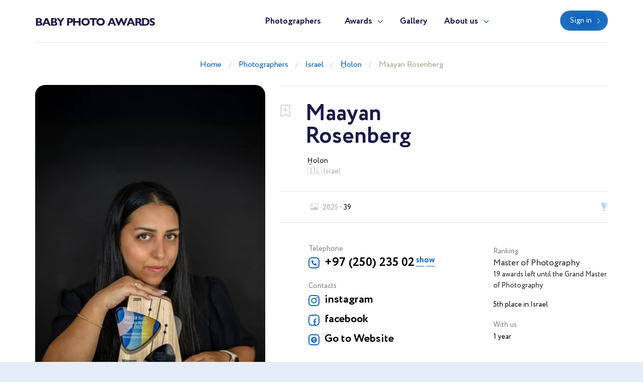

--- FILE ---
content_type: text/html; charset=UTF-8
request_url: https://babyphotoawards.com/en/photographer/maayanrosen.photo
body_size: 6580
content:
<!doctype html>
<html lang="en" class="theme-babyphotoawards">
<head>
    <title>Newborn, maternity and baby Photographer Maayan Rosenberg (maayanrosen.photo). H̱olon (Israel)</title>
    <meta charset="utf-8">
    <meta name="format-detection" content="telephone=no">
    <meta name="viewport" content="width=device-width, initial-scale=1, ,maximum-scale=1 shrink-to-fit=no">
    <meta name="description" content="">
    <meta name="keywords" content="">
    <link rel="shortcut icon" href="/brand/meta/babyphotoawards/favicon.ico">
    <meta property="og:title" content="Newborn, maternity and baby Photographer Maayan Rosenberg (maayanrosen.photo). H̱olon (Israel)"/>
    <meta property="og:description" content=""/>
    <meta property="og:keywords" content=""/>
    <meta property="og:type" content="website"/>
    <meta property="og:locale" content="en"/>
    <meta property="og:site_name" content="Baby Photo Awards"/>
        <meta name="csrf-token" content="GXwIrUt12KkrFS93gmfMdVmJfXkXeSQGcosHng2L"/>
            
    <link rel="stylesheet" href="/assets/css/style.css?id=a338ba1b5c851d3b9b6a6d00d4080418">
</head>
<body class="">
<header>
    <div class="container">
        <div class="row">
            <div class="col-12">
                <nav class="navbar navbar-expand-md main-menu align-items-start">
                    <a class="navbar-brand" href="https://babyphotoawards.com/en">Baby Photo Awards</a>
                    <div class="collapse navbar-collapse justify-content-center drop-menu-prof" id="navbarLog">
                        <div class="wrap">
                            <div>
                                <a class="dropdown-item" href="https://babyphotoawards.com/en/profile">My profile</a>
                            </div>
                            <div>
                                <a class="dropdown-item" href="https://babyphotoawards.com/en/profile/edit">Edit info</a>
                            </div>
                            <div>
                                <a class="dropdown-item" href="https://babyphotoawards.com/en/profile/membership">Membership</a>
                            </div>
                            <div>
                                <a class="dropdown-item" href="https://babyphotoawards.com/en/profile/contest">Participate</a>
                            </div>
                            
                            <div>
                                <a class="dropdown-item btn" href="https://babyphotoawards.com/en/profile/contest">Contest</a>
                            </div>
                            <div class="logout">
                                <a href="https://babyphotoawards.com/en/logout">Logout</a>
                            </div>
                        </div>
                    </div>
                    <div class="collapse navbar-collapse justify-content-center" id="navbarNav">
                        <ul class="navbar-nav">
                            <li class="nav-item active">
                                <a class="nav-link" href="https://babyphotoawards.com/en/photographers">Photographers</a>
                            </li>
                            <li class="nav-item dropdown">
                                <a class="nav-link dropdown-toggle" href="#" id="navbarDropdownAwards" data-toggle="dropdown" aria-haspopup="true" aria-expanded="false">Awards</a>
                                <div class="dropdown-menu" aria-labelledby="navbarDropdownAwards">
                                    <div class="wrap">
                                        <div>
                                            <a class="dropdown-item" href="https://babyphotoawards.com/en/awards">About Awards</a>
                                        </div>
                                                                                    <div>
                                                <a class="dropdown-item" href="https://babyphotoawards.com/en/awards/current">Current ranking</a>
                                            </div>
                                                                                                                            <div>
                                                <a class="dropdown-item" href="https://babyphotoawards.com/en/awards/2025">Best in 2025</a>
                                            </div>
                                                                                    <div>
                                                <a class="dropdown-item" href="https://babyphotoawards.com/en/awards/2024">Best in 2024</a>
                                            </div>
                                                                                    <div>
                                                <a class="dropdown-item" href="https://babyphotoawards.com/en/awards/2023">Best in 2023</a>
                                            </div>
                                                                                    <div>
                                                <a class="dropdown-item" href="https://babyphotoawards.com/en/awards/2022">Best in 2022</a>
                                            </div>
                                                                                    <div>
                                                <a class="dropdown-item" href="https://babyphotoawards.com/en/awards/2021">Best in 2021</a>
                                            </div>
                                                                            </div>
                                </div>
                            </li>
                            <li class="nav-item">
                                <a class="nav-link" href="https://babyphotoawards.com/en/gallery">Gallery</a>
                            </li>
                            <li class="nav-item dropdown border-bottom-0">
                                <a class="nav-link dropdown-toggle" id="navbarDropdownAbout" data-toggle="dropdown" aria-haspopup="true" aria-expanded="false" href="#">About us</a>
                                <div class="dropdown-menu" aria-labelledby="navbarDropdownAbout">
                                    <div class="wrap">
                                        <div>
                                            <a class="dropdown-item" href="https://babyphotoawards.com/en/about-us">About us</a>
                                        </div>
                                        <div>
                                            <a class="dropdown-item" href="https://babyphotoawards.com/en/overall-rating" target="_blank">Membership tier</a>
                                        </div>
                                    </div>
                                </div>
                            </li>
                            <div class="b-lt">
                                <ul class="navbar-nav">
                                                                        <li class="nav-item ">
                                        <a href="https://babyphotoawards.com/en/login" class="btn btn-blue">Sign in</a>
                                    </li>
                                                                        
                                    
                                </ul>
                            </div>
                        </ul>
                    </div>
                    <div class="b-lt">
                        <ul class="navbar-nav">
                            <li class="nav-item log-wrap">
                                                                <a href="https://babyphotoawards.com/en/login" class="btn btn-blue" style="display: block">Sign in</a>
                                                                                            </li>
                            
                            
                            <button class="navbar-toggler" type="button" data-toggle="collapse" data-target="#navbarNav" aria-controls="navbarNav" aria-expanded="false" aria-label="Toggle navigation">
                  <span class="navbar-toggler-icon">
                    <i class="icon-bar"></i>
                    <i class="icon-bar"></i>
                    <i class="icon-bar"></i>
                  </span>
                            </button>
                        </ul>
                    </div>
                </nav>
            </div>
        </div>
    </div>
</header>

    <main class="profile-box">
        <div class="breadcrumb-block">
    <div class="container">
        <div class="row">
            <div class="col-md-12 text-center">
                <ul class="breadcrumb">
                    <div prefix="v: http://rdf.data-vocabulary.org/#">
                        <div typeof="v:Breadcrumb">
                            <li><a href="https://babyphotoawards.com/en" rel="v:url" property="v:title">Home</a></li>
                                                            <li><a href="https://babyphotoawards.com/en/photographers" rel="v:url" property="v:title">Photographers</a></li>
                                                            <li><a href="https://babyphotoawards.com/en/best-newborn-photographers-in-israel" rel="v:url" property="v:title">Israel</a></li>
                                                            <li><a href="https://babyphotoawards.com/en/israel/best-newborn-photographers-in-holon" rel="v:url" property="v:title">H̱olon</a></li>
                                                            <li><a href="https://babyphotoawards.com/en/photographer/maayanrosen.photo" rel="v:url" property="v:title">Maayan Rosenberg</a></li>
                                                    </div>
                    </div>
                </ul>
            </div>
        </div>
    </div>
</div>
        <div class="profile-wrap">
            <div class="container">
                <div class="row">
                    <div class="col-md-5">
                        <div class="pic-blk">
                            <img src="/imagecache/avatar/avatar/4928/74r1nZ.webp" alt="Maayan Rosenberg" loading="lazy">
                        </div>
                    </div>
                    <div class="col-md-7">
                        <div class="profile-data">
                            <div class="choose" data-toggle="class" data-toggle-class="select"><i></i></div>
                            <div class="info-b">
                                <h1>
                                    <p class="first-name">Maayan</p>
                                    <p class="second-name">Rosenberg</p>
                                </h1>
                                                                <div class="info">
                                    <div>
                                        <span>H̱olon</span>
                                        <p> 🇮🇱 Israel</p>
                                    </div>
                                                                        <div>
                                                                            </div>
                                </div>
                            </div>
                                                        <div class="pics-b">
                                <div class="s-ph-w">
                                                                    <div>
                                        <div class="s-ph">
                                            <span>2025</span>
                                            <p>39</p>
                                            <div class="tooltip">
                                                <p>Selected photos in 2025</p>
                                            </div>
                                        </div>
                                    </div>
                                                                </div>
                                <div class="trophy">
                                                                            <span></span>
                                                                        <div class="tooltip">
                                                                                                                                    <p>TOP10 photographer in 2025</p>
                                                                                                                        </div>
                                </div>
                            </div>
                            
                            <div class="cont-b">
                                <div class="row">
                                                                            <div class="col-sm-7">
                                            <div class="contacts">
                                                                                                <p class="ttl">Telephone</p>
                                                <div>
                                                    <a href="tel:+972502350200" class="tel collapse" id="ph-tel">+97 (250) 235 02 00</a>
                                                                                                        <a class="collapsed read-more" data-toggle="collapse" href="#ph-tel" aria-expanded="false"></a>
                                                                                                    </div>
                                                                                                                                                <p class="ttl">Contacts</p>
                                                    <div><a class="inst" href="https://www.instagram.com/Maayanrosen_photography" target="_blank" rel="nofollow">instagram</a></div><div><a class="fb" href="https://www.facebook.com/MaayanRosen.Photography" target="_blank" rel="nofollow">facebook</a></div>
                                                                                                                                                <div>
                                                    <a href="https://bit.ly/maayanrosen" rel="nofollow" target="_blank" class="web">Go to Website</a>
                                                </div>
                                                                                                
                                            </div>
                                        </div>
                                        <div class="col-sm-5">
                                            <div class="add-info">
                                                
                                                                                                <div>
                                                    <p class="ttl">Ranking</p>
                                                                                                            <p style="font-size: 17px"><a class="text-body" href="https://babyphotoawards.com/en/overall-rating" target="_blank">Master of Photography</a></p>
                                                                                                                                                                <p><a class="text-body" href="https://babyphotoawards.com/en/overall-rating" target="_blank">19 awards left until the Grand Master of Photography</a></p>
                                                                                                                                                                <p class="my-3"></p>
                                                                                                                                                                <p>5th place in Israel</p>
                                                                                                                                                        </div>
                                                                                                <div>
                                                    <p class="ttl">With us</p>
                                                    <p>1 year</p>
                                                </div>
                                                                                            </div>
                                        </div>
                                                                    </div>
                            </div>
                        </div>
                    </div>
                </div>
                                    <div class="awards-w">
                        <div class="container">
                            <div class="row">
                                <div class="col-12">
                                    <h2>Award trophies</h2>
                                    <div class="position-relative awards-slider-wrap">
                                        <div class="swiper awards-slider">
                                            <div class="swiper-wrapper">
                                                                                                    <div class="swiper-slide box-shadow-none">
                                                        <a href="https://babyphotoawards.com/en/awards/2025" class="award-b box-shadow-none">
                                                            <div class="pic-blk">
                                                                <img src="https://babyphotoawards.com/volume2/winners/2025/4928_ylm1.webp" alt="">
                                                            </div>
                                                            <div class="win-b">
                                                                <div class="pic-blk">
                                                                    <img src="/imagecache/avatar/avatar/4928/74r1nZ.webp" alt="">
                                                                </div>
                                                                <div class="name">
                                                                    <p>TOP10</p>
                                                                    <span>2025</span>
                                                                </div>
                                                                <i></i>
                                                                
                                                            </div>
                                                        </a>
                                                    </div>
                                                                                            </div>
                                        </div>
                                        <div class="swiper-button-prev awards-slider-prev"></div>
                                        <div class="swiper-button-next awards-slider-next"></div>
                                    </div>
                                </div>
                            </div>
                        </div>
                    </div>
                                                <div class="row">
                    <div class="col-12">
                        <div class="blockquote-b">
                            <div class="row justify-content-center">
                                <div class="col-lg-8 col-md-10 text-center">
                                    <div class="description collapse show" id="blqt">
                                        <p>
                                            I&#039;m Maayan, a mother of two amazing kids.<br />
I am a professional photographer specializing in  children and family photography at nature.
                                        </p>
                                    </div>
                                                                    </div>
                            </div>
                        </div>
                    </div>
                </div>
                            </div>
        </div>
        <div class="portfolio-wrap">
            <div class="container">
                                <div class="row">
                    <div class="col-12">
                        <div class="nav-head">
                            <div class="d-flex">
                                <div class="n-link">
                                    <p>Portfolio</p>
                                                                            <a class="current" href="#win-ph-w">Winning photos<span>81</span></a>
                                                                                                                <a href="#gallery-w">Gallery<span>23</span></a>
                                                                                                        </div>
                                                                <div class="sort-w ml-auto">
                                    <div class="sorting">
                                        <span>Sort</span>
                                        <div class="select-wrap">
                                            <select class="selectpicker" data-width="fit" name="sort" onchange="location.href='https://babyphotoawards.com/en/photographer/maayanrosen.photo?sort='+this.value+'#win-ph-w'"> 
                                                <option value="0">From new to old</option>
                                                <option value="1">Only with description</option>
                                            </select>
                                        </div>
                                    </div>
                                </div>
                                                            </div>
                        </div>
                    </div>
                                        <div class="col-12">
                        <div class="win-ph-w" id="win-ph-w">
                            <h2>Winning photos</h2>
                        </div>
                        <div class="win-ph-w paginate-items" data-page-id="collection_photos">
                            <div class="win-ph">
        <div class="img-wrap">
            <a href="/imagecache/large/collection_photos/129/4928/custom_logo_MAAYAN_ROSENBERG-israel-I76gcr-117collection-babyphotoawards.webp" class="pic-blk bg-collection" data-toggle="modal" data-target="#modal-view" data-group="collection_user_photo4928" data-user='{"link":"https:\/\/babyphotoawards.com\/en\/photographer\/maayanrosen.photo","avatar":"\/imagecache\/avatar\/avatar\/4928\/74r1nZ.webp","fullName":"Maayan Rosenberg","location":"H\u0331olon (Israel)","locationWithFlag":"H\u0331olon\u003Cbr\/\u003EIsrael \ud83c\uddee\ud83c\uddf1","instagram":"Maayanrosen_photography","site":"https:\/\/bit.ly\/maayanrosen","download":"https:\/\/babyphotoawards.com\/volume2\/collection_photos\/129\/4928\/custom_logo_MAAYAN_ROSENBERG-israel-I76gcr-117collection-babyphotoawards.jpg"}'>
                <img src="/imagecache/large/collection_photos/129/4928/custom_logo_MAAYAN_ROSENBERG-israel-I76gcr-117collection-babyphotoawards.webp" class="object-fit-contain" alt="" loading="lazy">
            </a>
        </div>
        <div class="descr">
            <p></p>
            <a href="https://babyphotoawards.com/en/best-photography-gallery/117" target="_blank">117th Collection</a>
        </div>
    </div>
    <div class="win-ph">
        <div class="img-wrap">
            <a href="/imagecache/large/collection_photos/129/4928/custom_logo_MAAYAN_ROSENBERG-israel-E9HkxD-117collection-babyphotoawards.webp" class="pic-blk bg-collection" data-toggle="modal" data-target="#modal-view" data-group="collection_user_photo4928" data-user='{"link":"https:\/\/babyphotoawards.com\/en\/photographer\/maayanrosen.photo","avatar":"\/imagecache\/avatar\/avatar\/4928\/74r1nZ.webp","fullName":"Maayan Rosenberg","location":"H\u0331olon (Israel)","locationWithFlag":"H\u0331olon\u003Cbr\/\u003EIsrael \ud83c\uddee\ud83c\uddf1","instagram":"Maayanrosen_photography","site":"https:\/\/bit.ly\/maayanrosen","download":"https:\/\/babyphotoawards.com\/volume2\/collection_photos\/129\/4928\/custom_logo_MAAYAN_ROSENBERG-israel-E9HkxD-117collection-babyphotoawards.jpg"}'>
                <img src="/imagecache/large/collection_photos/129/4928/custom_logo_MAAYAN_ROSENBERG-israel-E9HkxD-117collection-babyphotoawards.webp" class="object-fit-contain" alt="" loading="lazy">
            </a>
        </div>
        <div class="descr">
            <p></p>
            <a href="https://babyphotoawards.com/en/best-photography-gallery/117" target="_blank">117th Collection</a>
        </div>
    </div>
    <div class="win-ph">
        <div class="img-wrap">
            <a href="/imagecache/large/collection_photos/129/4928/custom_logo_MAAYAN_ROSENBERG-israel-ex2Bu8-117collection-babyphotoawards.webp" class="pic-blk bg-collection" data-toggle="modal" data-target="#modal-view" data-group="collection_user_photo4928" data-user='{"link":"https:\/\/babyphotoawards.com\/en\/photographer\/maayanrosen.photo","avatar":"\/imagecache\/avatar\/avatar\/4928\/74r1nZ.webp","fullName":"Maayan Rosenberg","location":"H\u0331olon (Israel)","locationWithFlag":"H\u0331olon\u003Cbr\/\u003EIsrael \ud83c\uddee\ud83c\uddf1","instagram":"Maayanrosen_photography","site":"https:\/\/bit.ly\/maayanrosen","download":"https:\/\/babyphotoawards.com\/volume2\/collection_photos\/129\/4928\/custom_logo_MAAYAN_ROSENBERG-israel-ex2Bu8-117collection-babyphotoawards.jpg"}'>
                <img src="/imagecache/large/collection_photos/129/4928/custom_logo_MAAYAN_ROSENBERG-israel-ex2Bu8-117collection-babyphotoawards.webp" class="object-fit-contain" alt="" loading="lazy">
            </a>
        </div>
        <div class="descr">
            <p></p>
            <a href="https://babyphotoawards.com/en/best-photography-gallery/117" target="_blank">117th Collection</a>
        </div>
    </div>
    <div class="win-ph">
        <div class="img-wrap">
            <a href="/imagecache/large/collection_photos/129/4928/custom_logo_MAAYAN_ROSENBERG-israel-8bGJb0-117collection-babyphotoawards.webp" class="pic-blk bg-collection" data-toggle="modal" data-target="#modal-view" data-group="collection_user_photo4928" data-user='{"link":"https:\/\/babyphotoawards.com\/en\/photographer\/maayanrosen.photo","avatar":"\/imagecache\/avatar\/avatar\/4928\/74r1nZ.webp","fullName":"Maayan Rosenberg","location":"H\u0331olon (Israel)","locationWithFlag":"H\u0331olon\u003Cbr\/\u003EIsrael \ud83c\uddee\ud83c\uddf1","instagram":"Maayanrosen_photography","site":"https:\/\/bit.ly\/maayanrosen","download":"https:\/\/babyphotoawards.com\/volume2\/collection_photos\/129\/4928\/custom_logo_MAAYAN_ROSENBERG-israel-8bGJb0-117collection-babyphotoawards.jpg"}'>
                <img src="/imagecache/large/collection_photos/129/4928/custom_logo_MAAYAN_ROSENBERG-israel-8bGJb0-117collection-babyphotoawards.webp" class="object-fit-contain" alt="" loading="lazy">
            </a>
        </div>
        <div class="descr">
            <p></p>
            <a href="https://babyphotoawards.com/en/best-photography-gallery/117" target="_blank">117th Collection</a>
        </div>
    </div>
    <div class="win-ph">
        <div class="img-wrap">
            <a href="/imagecache/large/collection_photos/128/4928/custom_logo_MAAYAN_ROSENBERG-israel-SRG6us-116collection-babyphotoawards.webp" class="pic-blk bg-collection" data-toggle="modal" data-target="#modal-view" data-group="collection_user_photo4928" data-user='{"link":"https:\/\/babyphotoawards.com\/en\/photographer\/maayanrosen.photo","avatar":"\/imagecache\/avatar\/avatar\/4928\/74r1nZ.webp","fullName":"Maayan Rosenberg","location":"H\u0331olon (Israel)","locationWithFlag":"H\u0331olon\u003Cbr\/\u003EIsrael \ud83c\uddee\ud83c\uddf1","instagram":"Maayanrosen_photography","site":"https:\/\/bit.ly\/maayanrosen","download":"https:\/\/babyphotoawards.com\/volume2\/collection_photos\/128\/4928\/custom_logo_MAAYAN_ROSENBERG-israel-SRG6us-116collection-babyphotoawards.jpg"}'>
                <img src="/imagecache/large/collection_photos/128/4928/custom_logo_MAAYAN_ROSENBERG-israel-SRG6us-116collection-babyphotoawards.webp" class="object-fit-contain" alt="" loading="lazy">
            </a>
        </div>
        <div class="descr">
            <p></p>
            <a href="https://babyphotoawards.com/en/best-photography-gallery/116" target="_blank">116th Collection</a>
        </div>
    </div>
    <div class="win-ph">
        <div class="img-wrap">
            <a href="/imagecache/large/collection_photos/128/4928/custom_logo_MAAYAN_ROSENBERG-israel-9tQGVH-116collection-babyphotoawards.webp" class="pic-blk bg-collection" data-toggle="modal" data-target="#modal-view" data-group="collection_user_photo4928" data-user='{"link":"https:\/\/babyphotoawards.com\/en\/photographer\/maayanrosen.photo","avatar":"\/imagecache\/avatar\/avatar\/4928\/74r1nZ.webp","fullName":"Maayan Rosenberg","location":"H\u0331olon (Israel)","locationWithFlag":"H\u0331olon\u003Cbr\/\u003EIsrael \ud83c\uddee\ud83c\uddf1","instagram":"Maayanrosen_photography","site":"https:\/\/bit.ly\/maayanrosen","download":"https:\/\/babyphotoawards.com\/volume2\/collection_photos\/128\/4928\/custom_logo_MAAYAN_ROSENBERG-israel-9tQGVH-116collection-babyphotoawards.jpg"}'>
                <img src="/imagecache/large/collection_photos/128/4928/custom_logo_MAAYAN_ROSENBERG-israel-9tQGVH-116collection-babyphotoawards.webp" class="object-fit-contain" alt="" loading="lazy">
            </a>
        </div>
        <div class="descr">
            <p></p>
            <a href="https://babyphotoawards.com/en/best-photography-gallery/116" target="_blank">116th Collection</a>
        </div>
    </div>
    <div class="win-ph">
        <div class="img-wrap">
            <a href="/imagecache/large/collection_photos/128/4928/custom_logo_MAAYAN_ROSENBERG-israel-4THBWP-116collection-babyphotoawards.webp" class="pic-blk bg-collection" data-toggle="modal" data-target="#modal-view" data-group="collection_user_photo4928" data-user='{"link":"https:\/\/babyphotoawards.com\/en\/photographer\/maayanrosen.photo","avatar":"\/imagecache\/avatar\/avatar\/4928\/74r1nZ.webp","fullName":"Maayan Rosenberg","location":"H\u0331olon (Israel)","locationWithFlag":"H\u0331olon\u003Cbr\/\u003EIsrael \ud83c\uddee\ud83c\uddf1","instagram":"Maayanrosen_photography","site":"https:\/\/bit.ly\/maayanrosen","download":"https:\/\/babyphotoawards.com\/volume2\/collection_photos\/128\/4928\/custom_logo_MAAYAN_ROSENBERG-israel-4THBWP-116collection-babyphotoawards.jpg"}'>
                <img src="/imagecache/large/collection_photos/128/4928/custom_logo_MAAYAN_ROSENBERG-israel-4THBWP-116collection-babyphotoawards.webp" class="object-fit-contain" alt="" loading="lazy">
            </a>
        </div>
        <div class="descr">
            <p></p>
            <a href="https://babyphotoawards.com/en/best-photography-gallery/116" target="_blank">116th Collection</a>
        </div>
    </div>
    <div class="win-ph">
        <div class="img-wrap">
            <a href="/imagecache/large/collection_photos/128/4928/custom_logo_MAAYAN_ROSENBERG-israel-h6S8PF-116collection-babyphotoawards.webp" class="pic-blk bg-collection" data-toggle="modal" data-target="#modal-view" data-group="collection_user_photo4928" data-user='{"link":"https:\/\/babyphotoawards.com\/en\/photographer\/maayanrosen.photo","avatar":"\/imagecache\/avatar\/avatar\/4928\/74r1nZ.webp","fullName":"Maayan Rosenberg","location":"H\u0331olon (Israel)","locationWithFlag":"H\u0331olon\u003Cbr\/\u003EIsrael \ud83c\uddee\ud83c\uddf1","instagram":"Maayanrosen_photography","site":"https:\/\/bit.ly\/maayanrosen","download":"https:\/\/babyphotoawards.com\/volume2\/collection_photos\/128\/4928\/custom_logo_MAAYAN_ROSENBERG-israel-h6S8PF-116collection-babyphotoawards.jpg"}'>
                <img src="/imagecache/large/collection_photos/128/4928/custom_logo_MAAYAN_ROSENBERG-israel-h6S8PF-116collection-babyphotoawards.webp" class="object-fit-contain" alt="" loading="lazy">
            </a>
        </div>
        <div class="descr">
            <p></p>
            <a href="https://babyphotoawards.com/en/best-photography-gallery/116" target="_blank">116th Collection</a>
        </div>
    </div>
    <div class="win-ph">
        <div class="img-wrap">
            <a href="/imagecache/large/collection_photos/127/4928/custom_logo_MAAYAN_ROSENBERG-israel-pq6uBw-115collection-babyphotoawards.webp" class="pic-blk bg-collection" data-toggle="modal" data-target="#modal-view" data-group="collection_user_photo4928" data-user='{"link":"https:\/\/babyphotoawards.com\/en\/photographer\/maayanrosen.photo","avatar":"\/imagecache\/avatar\/avatar\/4928\/74r1nZ.webp","fullName":"Maayan Rosenberg","location":"H\u0331olon (Israel)","locationWithFlag":"H\u0331olon\u003Cbr\/\u003EIsrael \ud83c\uddee\ud83c\uddf1","instagram":"Maayanrosen_photography","site":"https:\/\/bit.ly\/maayanrosen","download":"https:\/\/babyphotoawards.com\/volume2\/collection_photos\/127\/4928\/custom_logo_MAAYAN_ROSENBERG-israel-pq6uBw-115collection-babyphotoawards.jpg"}'>
                <img src="/imagecache/large/collection_photos/127/4928/custom_logo_MAAYAN_ROSENBERG-israel-pq6uBw-115collection-babyphotoawards.webp" class="object-fit-contain" alt="" loading="lazy">
            </a>
        </div>
        <div class="descr">
            <p></p>
            <a href="https://babyphotoawards.com/en/best-photography-gallery/115" target="_blank">115th Collection</a>
        </div>
    </div>
    <div class="win-ph">
        <div class="img-wrap">
            <a href="/imagecache/large/collection_photos/127/4928/custom_logo_MAAYAN_ROSENBERG-israel-W2oRzq-115collection-babyphotoawards.webp" class="pic-blk bg-collection" data-toggle="modal" data-target="#modal-view" data-group="collection_user_photo4928" data-user='{"link":"https:\/\/babyphotoawards.com\/en\/photographer\/maayanrosen.photo","avatar":"\/imagecache\/avatar\/avatar\/4928\/74r1nZ.webp","fullName":"Maayan Rosenberg","location":"H\u0331olon (Israel)","locationWithFlag":"H\u0331olon\u003Cbr\/\u003EIsrael \ud83c\uddee\ud83c\uddf1","instagram":"Maayanrosen_photography","site":"https:\/\/bit.ly\/maayanrosen","download":"https:\/\/babyphotoawards.com\/volume2\/collection_photos\/127\/4928\/custom_logo_MAAYAN_ROSENBERG-israel-W2oRzq-115collection-babyphotoawards.jpg"}'>
                <img src="/imagecache/large/collection_photos/127/4928/custom_logo_MAAYAN_ROSENBERG-israel-W2oRzq-115collection-babyphotoawards.webp" class="object-fit-contain" alt="" loading="lazy">
            </a>
        </div>
        <div class="descr">
            <p></p>
            <a href="https://babyphotoawards.com/en/best-photography-gallery/115" target="_blank">115th Collection</a>
        </div>
    </div>
    <div class="win-ph">
        <div class="img-wrap">
            <a href="/imagecache/large/collection_photos/126/4928/custom_logo_MAAYAN_ROSENBERG-israel-Iu3PHv-114collection-babyphotoawards.webp" class="pic-blk bg-collection" data-toggle="modal" data-target="#modal-view" data-group="collection_user_photo4928" data-user='{"link":"https:\/\/babyphotoawards.com\/en\/photographer\/maayanrosen.photo","avatar":"\/imagecache\/avatar\/avatar\/4928\/74r1nZ.webp","fullName":"Maayan Rosenberg","location":"H\u0331olon (Israel)","locationWithFlag":"H\u0331olon\u003Cbr\/\u003EIsrael \ud83c\uddee\ud83c\uddf1","instagram":"Maayanrosen_photography","site":"https:\/\/bit.ly\/maayanrosen","download":"https:\/\/babyphotoawards.com\/volume2\/collection_photos\/126\/4928\/custom_logo_MAAYAN_ROSENBERG-israel-Iu3PHv-114collection-babyphotoawards.jpg"}'>
                <img src="/imagecache/large/collection_photos/126/4928/custom_logo_MAAYAN_ROSENBERG-israel-Iu3PHv-114collection-babyphotoawards.webp" class="object-fit-contain" alt="" loading="lazy">
            </a>
        </div>
        <div class="descr">
            <p></p>
            <a href="https://babyphotoawards.com/en/best-photography-gallery/114" target="_blank">114th Collection</a>
        </div>
    </div>
    <div class="win-ph">
        <div class="img-wrap">
            <a href="/imagecache/large/collection_photos/126/4928/custom_logo_MAAYAN_ROSENBERG-israel-nn0kho-114collection-babyphotoawards.webp" class="pic-blk bg-collection" data-toggle="modal" data-target="#modal-view" data-group="collection_user_photo4928" data-user='{"link":"https:\/\/babyphotoawards.com\/en\/photographer\/maayanrosen.photo","avatar":"\/imagecache\/avatar\/avatar\/4928\/74r1nZ.webp","fullName":"Maayan Rosenberg","location":"H\u0331olon (Israel)","locationWithFlag":"H\u0331olon\u003Cbr\/\u003EIsrael \ud83c\uddee\ud83c\uddf1","instagram":"Maayanrosen_photography","site":"https:\/\/bit.ly\/maayanrosen","download":"https:\/\/babyphotoawards.com\/volume2\/collection_photos\/126\/4928\/custom_logo_MAAYAN_ROSENBERG-israel-nn0kho-114collection-babyphotoawards.jpg"}'>
                <img src="/imagecache/large/collection_photos/126/4928/custom_logo_MAAYAN_ROSENBERG-israel-nn0kho-114collection-babyphotoawards.webp" class="object-fit-contain" alt="" loading="lazy">
            </a>
        </div>
        <div class="descr">
            <p></p>
            <a href="https://babyphotoawards.com/en/best-photography-gallery/114" target="_blank">114th Collection</a>
        </div>
    </div>
    <div class="win-ph">
        <div class="img-wrap">
            <a href="/imagecache/large/collection_photos/126/4928/custom_logo_MAAYAN_ROSENBERG-israel-2fbPKN-114collection-babyphotoawards.webp" class="pic-blk bg-collection" data-toggle="modal" data-target="#modal-view" data-group="collection_user_photo4928" data-user='{"link":"https:\/\/babyphotoawards.com\/en\/photographer\/maayanrosen.photo","avatar":"\/imagecache\/avatar\/avatar\/4928\/74r1nZ.webp","fullName":"Maayan Rosenberg","location":"H\u0331olon (Israel)","locationWithFlag":"H\u0331olon\u003Cbr\/\u003EIsrael \ud83c\uddee\ud83c\uddf1","instagram":"Maayanrosen_photography","site":"https:\/\/bit.ly\/maayanrosen","download":"https:\/\/babyphotoawards.com\/volume2\/collection_photos\/126\/4928\/custom_logo_MAAYAN_ROSENBERG-israel-2fbPKN-114collection-babyphotoawards.jpg"}'>
                <img src="/imagecache/large/collection_photos/126/4928/custom_logo_MAAYAN_ROSENBERG-israel-2fbPKN-114collection-babyphotoawards.webp" class="object-fit-contain" alt="" loading="lazy">
            </a>
        </div>
        <div class="descr">
            <p></p>
            <a href="https://babyphotoawards.com/en/best-photography-gallery/114" target="_blank">114th Collection</a>
        </div>
    </div>
    <div class="win-ph">
        <div class="img-wrap">
            <a href="/imagecache/large/collection_photos/126/4928/custom_logo_MAAYAN_ROSENBERG-israel-3E8XOD-114collection-babyphotoawards.webp" class="pic-blk bg-collection" data-toggle="modal" data-target="#modal-view" data-group="collection_user_photo4928" data-user='{"link":"https:\/\/babyphotoawards.com\/en\/photographer\/maayanrosen.photo","avatar":"\/imagecache\/avatar\/avatar\/4928\/74r1nZ.webp","fullName":"Maayan Rosenberg","location":"H\u0331olon (Israel)","locationWithFlag":"H\u0331olon\u003Cbr\/\u003EIsrael \ud83c\uddee\ud83c\uddf1","instagram":"Maayanrosen_photography","site":"https:\/\/bit.ly\/maayanrosen","download":"https:\/\/babyphotoawards.com\/volume2\/collection_photos\/126\/4928\/custom_logo_MAAYAN_ROSENBERG-israel-3E8XOD-114collection-babyphotoawards.jpg"}'>
                <img src="/imagecache/large/collection_photos/126/4928/custom_logo_MAAYAN_ROSENBERG-israel-3E8XOD-114collection-babyphotoawards.webp" class="object-fit-contain" alt="" loading="lazy">
            </a>
        </div>
        <div class="descr">
            <p></p>
            <a href="https://babyphotoawards.com/en/best-photography-gallery/114" target="_blank">114th Collection</a>
        </div>
    </div>
    <div class="win-ph">
        <div class="img-wrap">
            <a href="/imagecache/large/collection_photos/125/4928/custom_logo_MAAYAN_ROSENBERG-israel-CtDhf9-113collection-babyphotoawards.webp" class="pic-blk bg-collection" data-toggle="modal" data-target="#modal-view" data-group="collection_user_photo4928" data-user='{"link":"https:\/\/babyphotoawards.com\/en\/photographer\/maayanrosen.photo","avatar":"\/imagecache\/avatar\/avatar\/4928\/74r1nZ.webp","fullName":"Maayan Rosenberg","location":"H\u0331olon (Israel)","locationWithFlag":"H\u0331olon\u003Cbr\/\u003EIsrael \ud83c\uddee\ud83c\uddf1","instagram":"Maayanrosen_photography","site":"https:\/\/bit.ly\/maayanrosen","download":"https:\/\/babyphotoawards.com\/volume2\/collection_photos\/125\/4928\/custom_logo_MAAYAN_ROSENBERG-israel-CtDhf9-113collection-babyphotoawards.jpg"}'>
                <img src="/imagecache/large/collection_photos/125/4928/custom_logo_MAAYAN_ROSENBERG-israel-CtDhf9-113collection-babyphotoawards.webp" class="object-fit-contain" alt="" loading="lazy">
            </a>
        </div>
        <div class="descr">
            <p></p>
            <a href="https://babyphotoawards.com/en/best-photography-gallery/113" target="_blank">113th Collection</a>
        </div>
    </div>
    <div class="win-ph">
        <div class="img-wrap">
            <a href="/imagecache/large/collection_photos/125/4928/custom_logo_MAAYAN_ROSENBERG-israel-L6UkkC-113collection-babyphotoawards.webp" class="pic-blk bg-collection" data-toggle="modal" data-target="#modal-view" data-group="collection_user_photo4928" data-user='{"link":"https:\/\/babyphotoawards.com\/en\/photographer\/maayanrosen.photo","avatar":"\/imagecache\/avatar\/avatar\/4928\/74r1nZ.webp","fullName":"Maayan Rosenberg","location":"H\u0331olon (Israel)","locationWithFlag":"H\u0331olon\u003Cbr\/\u003EIsrael \ud83c\uddee\ud83c\uddf1","instagram":"Maayanrosen_photography","site":"https:\/\/bit.ly\/maayanrosen","download":"https:\/\/babyphotoawards.com\/volume2\/collection_photos\/125\/4928\/custom_logo_MAAYAN_ROSENBERG-israel-L6UkkC-113collection-babyphotoawards.jpg"}'>
                <img src="/imagecache/large/collection_photos/125/4928/custom_logo_MAAYAN_ROSENBERG-israel-L6UkkC-113collection-babyphotoawards.webp" class="object-fit-contain" alt="" loading="lazy">
            </a>
        </div>
        <div class="descr">
            <p></p>
            <a href="https://babyphotoawards.com/en/best-photography-gallery/113" target="_blank">113th Collection</a>
        </div>
    </div>
    <div class="win-ph">
        <div class="img-wrap">
            <a href="/imagecache/large/collection_photos/125/4928/custom_logo_MAAYAN_ROSENBERG-israel-MK7ag8-113collection-babyphotoawards.webp" class="pic-blk bg-collection" data-toggle="modal" data-target="#modal-view" data-group="collection_user_photo4928" data-user='{"link":"https:\/\/babyphotoawards.com\/en\/photographer\/maayanrosen.photo","avatar":"\/imagecache\/avatar\/avatar\/4928\/74r1nZ.webp","fullName":"Maayan Rosenberg","location":"H\u0331olon (Israel)","locationWithFlag":"H\u0331olon\u003Cbr\/\u003EIsrael \ud83c\uddee\ud83c\uddf1","instagram":"Maayanrosen_photography","site":"https:\/\/bit.ly\/maayanrosen","download":"https:\/\/babyphotoawards.com\/volume2\/collection_photos\/125\/4928\/custom_logo_MAAYAN_ROSENBERG-israel-MK7ag8-113collection-babyphotoawards.jpg"}'>
                <img src="/imagecache/large/collection_photos/125/4928/custom_logo_MAAYAN_ROSENBERG-israel-MK7ag8-113collection-babyphotoawards.webp" class="object-fit-contain" alt="" loading="lazy">
            </a>
        </div>
        <div class="descr">
            <p></p>
            <a href="https://babyphotoawards.com/en/best-photography-gallery/113" target="_blank">113th Collection</a>
        </div>
    </div>
    <div class="win-ph">
        <div class="img-wrap">
            <a href="/imagecache/large/collection_photos/125/4928/custom_logo_MAAYAN_ROSENBERG-israel-jRPdxb-113collection-babyphotoawards.webp" class="pic-blk bg-collection" data-toggle="modal" data-target="#modal-view" data-group="collection_user_photo4928" data-user='{"link":"https:\/\/babyphotoawards.com\/en\/photographer\/maayanrosen.photo","avatar":"\/imagecache\/avatar\/avatar\/4928\/74r1nZ.webp","fullName":"Maayan Rosenberg","location":"H\u0331olon (Israel)","locationWithFlag":"H\u0331olon\u003Cbr\/\u003EIsrael \ud83c\uddee\ud83c\uddf1","instagram":"Maayanrosen_photography","site":"https:\/\/bit.ly\/maayanrosen","download":"https:\/\/babyphotoawards.com\/volume2\/collection_photos\/125\/4928\/custom_logo_MAAYAN_ROSENBERG-israel-jRPdxb-113collection-babyphotoawards.jpg"}'>
                <img src="/imagecache/large/collection_photos/125/4928/custom_logo_MAAYAN_ROSENBERG-israel-jRPdxb-113collection-babyphotoawards.webp" class="object-fit-contain" alt="" loading="lazy">
            </a>
        </div>
        <div class="descr">
            <p></p>
            <a href="https://babyphotoawards.com/en/best-photography-gallery/113" target="_blank">113th Collection</a>
        </div>
    </div>
    <div class="win-ph">
        <div class="img-wrap">
            <a href="/imagecache/large/collection_photos/124/4928/custom_logo_MAAYAN_ROSENBERG-israel-tWBiN0-112collection-babyphotoawards.webp" class="pic-blk bg-collection" data-toggle="modal" data-target="#modal-view" data-group="collection_user_photo4928" data-user='{"link":"https:\/\/babyphotoawards.com\/en\/photographer\/maayanrosen.photo","avatar":"\/imagecache\/avatar\/avatar\/4928\/74r1nZ.webp","fullName":"Maayan Rosenberg","location":"H\u0331olon (Israel)","locationWithFlag":"H\u0331olon\u003Cbr\/\u003EIsrael \ud83c\uddee\ud83c\uddf1","instagram":"Maayanrosen_photography","site":"https:\/\/bit.ly\/maayanrosen","download":"https:\/\/babyphotoawards.com\/volume2\/collection_photos\/124\/4928\/custom_logo_MAAYAN_ROSENBERG-israel-tWBiN0-112collection-babyphotoawards.jpg"}'>
                <img src="/imagecache/large/collection_photos/124/4928/custom_logo_MAAYAN_ROSENBERG-israel-tWBiN0-112collection-babyphotoawards.webp" class="object-fit-contain" alt="" loading="lazy">
            </a>
        </div>
        <div class="descr">
            <p></p>
            <a href="https://babyphotoawards.com/en/best-photography-gallery/112" target="_blank">112th Collection</a>
        </div>
    </div>
    <div class="win-ph">
        <div class="img-wrap">
            <a href="/imagecache/large/collection_photos/124/4928/custom_logo_MAAYAN_ROSENBERG-israel-3ozJX4-112collection-babyphotoawards.webp" class="pic-blk bg-collection" data-toggle="modal" data-target="#modal-view" data-group="collection_user_photo4928" data-user='{"link":"https:\/\/babyphotoawards.com\/en\/photographer\/maayanrosen.photo","avatar":"\/imagecache\/avatar\/avatar\/4928\/74r1nZ.webp","fullName":"Maayan Rosenberg","location":"H\u0331olon (Israel)","locationWithFlag":"H\u0331olon\u003Cbr\/\u003EIsrael \ud83c\uddee\ud83c\uddf1","instagram":"Maayanrosen_photography","site":"https:\/\/bit.ly\/maayanrosen","download":"https:\/\/babyphotoawards.com\/volume2\/collection_photos\/124\/4928\/custom_logo_MAAYAN_ROSENBERG-israel-3ozJX4-112collection-babyphotoawards.jpg"}'>
                <img src="/imagecache/large/collection_photos/124/4928/custom_logo_MAAYAN_ROSENBERG-israel-3ozJX4-112collection-babyphotoawards.webp" class="object-fit-contain" alt="" loading="lazy">
            </a>
        </div>
        <div class="descr">
            <p></p>
            <a href="https://babyphotoawards.com/en/best-photography-gallery/112" target="_blank">112th Collection</a>
        </div>
    </div>
                        </div>
                        <div class="nav-page justify-content-between d-flex paginate-panel paginate-panel-ajax"
         data-path="https://babyphotoawards.com/en/photographer/maayanrosen.photo"
         data-page="1"
         data-page-next="https://babyphotoawards.com/en/photographer/maayanrosen.photo?page_collection_photos=2"
         data-page-prev="false"
     data-page-id="collection_photos"     >
        <div class="col-l">
                            <a href="#" class="more paginate-more">Show 20 more</a>
                    </div>
        <div class="col-r">
            <div class="pagination">
                <span>Pages</span>
                <ul>
                                            <li class="prev disabled" aria-disabled="true"
                            aria-label="&laquo; Previous">
                            <a href="#"><i></i></a>
                        </li>
                                        
                    
                                            
                        
                        
                                                                                                                        <li class="current" aria-current="page"><a
                                                href="https://babyphotoawards.com/en/photographer/maayanrosen.photo?page_collection_photos=1">1</a></li>
                                                                                                                                <li class=""><a href="https://babyphotoawards.com/en/photographer/maayanrosen.photo?page_collection_photos=2">2</a></li>
                                                                                                                                <li class=""><a href="https://babyphotoawards.com/en/photographer/maayanrosen.photo?page_collection_photos=3">3</a></li>
                                                                                                                                <li class=""><a href="https://babyphotoawards.com/en/photographer/maayanrosen.photo?page_collection_photos=4">4</a></li>
                                                                                                                                <li class=""><a href="https://babyphotoawards.com/en/photographer/maayanrosen.photo?page_collection_photos=5">5</a></li>
                                                                                                                            
                    
                                            <li class="next">
                            <a href="https://babyphotoawards.com/en/photographer/maayanrosen.photo?page_collection_photos=2" rel="next"
                               aria-label="Next &raquo;"><i></i></a>
                        </li>
                                    </ul>
            </div>
        </div>
    </div>
                    </div>
                                                            <div class="col-12">
                        <div class="gallery-w" id="gallery-w">
                            <div class="justify-content-between d-flex">
                                <h2>Gallery</h2>
                                
                            </div>
                            <div class="row paginate-items" data-page-id="photos">
                                <div class="col-lg-3 col-md-4 col-6">
        <div class="card-wrap">
            <a class="card-pic" href="/imagecache/large/photos/4928/maayan-rosenberg-Pmy5b3.webp" data-toggle="modal" data-group="user_photo4928" data-target="#modal-view">
                <div class="pic-blk">
                    <img src="/imagecache/box360/photos/4928/maayan-rosenberg-Pmy5b3.webp" alt="" loading="lazy">
                </div>
                <p>Enlarge photo</p>
            </a>
        </div>
    </div>
    <div class="col-lg-3 col-md-4 col-6">
        <div class="card-wrap">
            <a class="card-pic" href="/imagecache/large/photos/4928/maayan-rosenberg-A9uBr4.webp" data-toggle="modal" data-group="user_photo4928" data-target="#modal-view">
                <div class="pic-blk">
                    <img src="/imagecache/box360/photos/4928/maayan-rosenberg-A9uBr4.webp" alt="" loading="lazy">
                </div>
                <p>Enlarge photo</p>
            </a>
        </div>
    </div>
    <div class="col-lg-3 col-md-4 col-6">
        <div class="card-wrap">
            <a class="card-pic" href="/imagecache/large/photos/4928/maayan-rosenberg-J6ipl3.webp" data-toggle="modal" data-group="user_photo4928" data-target="#modal-view">
                <div class="pic-blk">
                    <img src="/imagecache/box360/photos/4928/maayan-rosenberg-J6ipl3.webp" alt="" loading="lazy">
                </div>
                <p>Enlarge photo</p>
            </a>
        </div>
    </div>
    <div class="col-lg-3 col-md-4 col-6">
        <div class="card-wrap">
            <a class="card-pic" href="/imagecache/large/photos/4928/maayan-rosenberg-Z9xHXv.webp" data-toggle="modal" data-group="user_photo4928" data-target="#modal-view">
                <div class="pic-blk">
                    <img src="/imagecache/box360/photos/4928/maayan-rosenberg-Z9xHXv.webp" alt="" loading="lazy">
                </div>
                <p>Enlarge photo</p>
            </a>
        </div>
    </div>
    <div class="col-lg-3 col-md-4 col-6">
        <div class="card-wrap">
            <a class="card-pic" href="/imagecache/large/photos/4928/maayan-rosenberg-qdBRUE.webp" data-toggle="modal" data-group="user_photo4928" data-target="#modal-view">
                <div class="pic-blk">
                    <img src="/imagecache/box360/photos/4928/maayan-rosenberg-qdBRUE.webp" alt="" loading="lazy">
                </div>
                <p>Enlarge photo</p>
            </a>
        </div>
    </div>
    <div class="col-lg-3 col-md-4 col-6">
        <div class="card-wrap">
            <a class="card-pic" href="/imagecache/large/photos/4928/maayan-rosenberg-4UaZRA.webp" data-toggle="modal" data-group="user_photo4928" data-target="#modal-view">
                <div class="pic-blk">
                    <img src="/imagecache/box360/photos/4928/maayan-rosenberg-4UaZRA.webp" alt="" loading="lazy">
                </div>
                <p>Enlarge photo</p>
            </a>
        </div>
    </div>
    <div class="col-lg-3 col-md-4 col-6">
        <div class="card-wrap">
            <a class="card-pic" href="/imagecache/large/photos/4928/maayan-rosenberg-SvbYZH.webp" data-toggle="modal" data-group="user_photo4928" data-target="#modal-view">
                <div class="pic-blk">
                    <img src="/imagecache/box360/photos/4928/maayan-rosenberg-SvbYZH.webp" alt="" loading="lazy">
                </div>
                <p>Enlarge photo</p>
            </a>
        </div>
    </div>
    <div class="col-lg-3 col-md-4 col-6">
        <div class="card-wrap">
            <a class="card-pic" href="/imagecache/large/photos/4928/maayan-rosenberg-hpKfUd.webp" data-toggle="modal" data-group="user_photo4928" data-target="#modal-view">
                <div class="pic-blk">
                    <img src="/imagecache/box360/photos/4928/maayan-rosenberg-hpKfUd.webp" alt="" loading="lazy">
                </div>
                <p>Enlarge photo</p>
            </a>
        </div>
    </div>
    <div class="col-lg-3 col-md-4 col-6">
        <div class="card-wrap">
            <a class="card-pic" href="/imagecache/large/photos/4928/maayan-rosenberg-y4jYH2.webp" data-toggle="modal" data-group="user_photo4928" data-target="#modal-view">
                <div class="pic-blk">
                    <img src="/imagecache/box360/photos/4928/maayan-rosenberg-y4jYH2.webp" alt="" loading="lazy">
                </div>
                <p>Enlarge photo</p>
            </a>
        </div>
    </div>
    <div class="col-lg-3 col-md-4 col-6">
        <div class="card-wrap">
            <a class="card-pic" href="/imagecache/large/photos/4928/maayan-rosenberg-ccrq5p.webp" data-toggle="modal" data-group="user_photo4928" data-target="#modal-view">
                <div class="pic-blk">
                    <img src="/imagecache/box360/photos/4928/maayan-rosenberg-ccrq5p.webp" alt="" loading="lazy">
                </div>
                <p>Enlarge photo</p>
            </a>
        </div>
    </div>
    <div class="col-lg-3 col-md-4 col-6">
        <div class="card-wrap">
            <a class="card-pic" href="/imagecache/large/photos/4928/maayan-rosenberg-xG9880.webp" data-toggle="modal" data-group="user_photo4928" data-target="#modal-view">
                <div class="pic-blk">
                    <img src="/imagecache/box360/photos/4928/maayan-rosenberg-xG9880.webp" alt="" loading="lazy">
                </div>
                <p>Enlarge photo</p>
            </a>
        </div>
    </div>
    <div class="col-lg-3 col-md-4 col-6">
        <div class="card-wrap">
            <a class="card-pic" href="/imagecache/large/photos/4928/maayan-rosenberg-WzPT25.webp" data-toggle="modal" data-group="user_photo4928" data-target="#modal-view">
                <div class="pic-blk">
                    <img src="/imagecache/box360/photos/4928/maayan-rosenberg-WzPT25.webp" alt="" loading="lazy">
                </div>
                <p>Enlarge photo</p>
            </a>
        </div>
    </div>
    <div class="col-lg-3 col-md-4 col-6">
        <div class="card-wrap">
            <a class="card-pic" href="/imagecache/large/photos/4928/maayan-rosenberg-fBcPtO.webp" data-toggle="modal" data-group="user_photo4928" data-target="#modal-view">
                <div class="pic-blk">
                    <img src="/imagecache/box360/photos/4928/maayan-rosenberg-fBcPtO.webp" alt="" loading="lazy">
                </div>
                <p>Enlarge photo</p>
            </a>
        </div>
    </div>
    <div class="col-lg-3 col-md-4 col-6">
        <div class="card-wrap">
            <a class="card-pic" href="/imagecache/large/photos/4928/maayan-rosenberg-CBTdkm.webp" data-toggle="modal" data-group="user_photo4928" data-target="#modal-view">
                <div class="pic-blk">
                    <img src="/imagecache/box360/photos/4928/maayan-rosenberg-CBTdkm.webp" alt="" loading="lazy">
                </div>
                <p>Enlarge photo</p>
            </a>
        </div>
    </div>
    <div class="col-lg-3 col-md-4 col-6">
        <div class="card-wrap">
            <a class="card-pic" href="/imagecache/large/photos/4928/maayan-rosenberg-M9cGNV.webp" data-toggle="modal" data-group="user_photo4928" data-target="#modal-view">
                <div class="pic-blk">
                    <img src="/imagecache/box360/photos/4928/maayan-rosenberg-M9cGNV.webp" alt="" loading="lazy">
                </div>
                <p>Enlarge photo</p>
            </a>
        </div>
    </div>
    <div class="col-lg-3 col-md-4 col-6">
        <div class="card-wrap">
            <a class="card-pic" href="/imagecache/large/photos/4928/maayan-rosenberg-BhZ7jI.webp" data-toggle="modal" data-group="user_photo4928" data-target="#modal-view">
                <div class="pic-blk">
                    <img src="/imagecache/box360/photos/4928/maayan-rosenberg-BhZ7jI.webp" alt="" loading="lazy">
                </div>
                <p>Enlarge photo</p>
            </a>
        </div>
    </div>
    <div class="col-lg-3 col-md-4 col-6">
        <div class="card-wrap">
            <a class="card-pic" href="/imagecache/large/photos/4928/maayan-rosenberg-TpbjDa.webp" data-toggle="modal" data-group="user_photo4928" data-target="#modal-view">
                <div class="pic-blk">
                    <img src="/imagecache/box360/photos/4928/maayan-rosenberg-TpbjDa.webp" alt="" loading="lazy">
                </div>
                <p>Enlarge photo</p>
            </a>
        </div>
    </div>
    <div class="col-lg-3 col-md-4 col-6">
        <div class="card-wrap">
            <a class="card-pic" href="/imagecache/large/photos/4928/maayan-rosenberg-vhLiqB.webp" data-toggle="modal" data-group="user_photo4928" data-target="#modal-view">
                <div class="pic-blk">
                    <img src="/imagecache/box360/photos/4928/maayan-rosenberg-vhLiqB.webp" alt="" loading="lazy">
                </div>
                <p>Enlarge photo</p>
            </a>
        </div>
    </div>
    <div class="col-lg-3 col-md-4 col-6">
        <div class="card-wrap">
            <a class="card-pic" href="/imagecache/large/photos/4928/maayan-rosenberg-BzLlTS.webp" data-toggle="modal" data-group="user_photo4928" data-target="#modal-view">
                <div class="pic-blk">
                    <img src="/imagecache/box360/photos/4928/maayan-rosenberg-BzLlTS.webp" alt="" loading="lazy">
                </div>
                <p>Enlarge photo</p>
            </a>
        </div>
    </div>
    <div class="col-lg-3 col-md-4 col-6">
        <div class="card-wrap">
            <a class="card-pic" href="/imagecache/large/photos/4928/maayan-rosenberg-sIFHgo.webp" data-toggle="modal" data-group="user_photo4928" data-target="#modal-view">
                <div class="pic-blk">
                    <img src="/imagecache/box360/photos/4928/maayan-rosenberg-sIFHgo.webp" alt="" loading="lazy">
                </div>
                <p>Enlarge photo</p>
            </a>
        </div>
    </div>
                            </div>
                            <div class="nav-page justify-content-between d-flex paginate-panel paginate-panel-ajax"
         data-path="https://babyphotoawards.com/en/photographer/maayanrosen.photo"
         data-page="1"
         data-page-next="https://babyphotoawards.com/en/photographer/maayanrosen.photo?page_photos=2"
         data-page-prev="false"
     data-page-id="photos"     >
        <div class="col-l">
                            <a href="#" class="more paginate-more">Show 20 more</a>
                    </div>
        <div class="col-r">
            <div class="pagination">
                <span>Pages</span>
                <ul>
                                            <li class="prev disabled" aria-disabled="true"
                            aria-label="&laquo; Previous">
                            <a href="#"><i></i></a>
                        </li>
                                        
                    
                                            
                        
                        
                                                                                                                        <li class="current" aria-current="page"><a
                                                href="https://babyphotoawards.com/en/photographer/maayanrosen.photo?page_photos=1">1</a></li>
                                                                                                                                <li class=""><a href="https://babyphotoawards.com/en/photographer/maayanrosen.photo?page_photos=2">2</a></li>
                                                                                                                            
                    
                                            <li class="next">
                            <a href="https://babyphotoawards.com/en/photographer/maayanrosen.photo?page_photos=2" rel="next"
                               aria-label="Next &raquo;"><i></i></a>
                        </li>
                                    </ul>
            </div>
        </div>
    </div>
                        </div>
                    </div>
                                                        </div>
                                
                                <div class="ph-wrap  border-top-0  ">
                    <div class="row">
                        <div class="col-12">
                                                            <h2>Other Photographers in Israel</h2>
                                                    </div>
                                                <div class="col-lg-2 col-md-3 col-sm-4 col-6">
                            <div class="ph">
                                <a href="https://babyphotoawards.com/en/photographer/oksana.photo.studio">
                                    <div class="pic-blk">
                                        <img src="/imagecache/avatar/avatar/4249/oksana.photo.st_2215_1662847148.webp" alt="Oksana Gimelfarb" loading="lazy">
                                    </div>
                                    <p>Oksana Gimelfarb</p>
                                    <span>Tel Aviv</span>
                                </a>
                            </div>
                        </div>
                                                <div class="col-lg-2 col-md-3 col-sm-4 col-6">
                            <div class="ph">
                                <a href="https://babyphotoawards.com/en/photographer/dorin1993c">
                                    <div class="pic-blk">
                                        <img src="/imagecache/avatar/avatar/4427/MCCfR2.webp" alt="Dorin Abutbul" loading="lazy">
                                    </div>
                                    <p>Dorin Abutbul</p>
                                    <span>Haifa</span>
                                </a>
                            </div>
                        </div>
                                                <div class="col-lg-2 col-md-3 col-sm-4 col-6">
                            <div class="ph">
                                <a href="https://babyphotoawards.com/en/photographer/Ofir110">
                                    <div class="pic-blk">
                                        <img src="/imagecache/avatar/avatar/3352/cfad6992-5d02-4_92_1591740610.webp" alt="Vered Avidan" loading="lazy">
                                    </div>
                                    <p>Vered Avidan</p>
                                    <span>Yavné</span>
                                </a>
                            </div>
                        </div>
                                                <div class="col-lg-2 col-md-3 col-sm-4 col-6">
                            <div class="ph">
                                <a href="https://babyphotoawards.com/en/photographer/maayan.beka3">
                                    <div class="pic-blk">
                                        <img src="/imagecache/avatar/avatar/5289/ChSH.webp" alt="Maayan Levi" loading="lazy">
                                    </div>
                                    <p>Maayan Levi</p>
                                    <span>Rosh Ha‘Ayin</span>
                                </a>
                            </div>
                        </div>
                                                <div class="col-lg-2 col-md-3 col-sm-4 col-6">
                            <div class="ph">
                                <a href="https://babyphotoawards.com/en/photographer/heli3044">
                                    <div class="pic-blk">
                                        <img src="/imagecache/avatar/avatar/5025/eKeq.webp" alt="Racheli Asulin" loading="lazy">
                                    </div>
                                    <p>Racheli Asulin</p>
                                    <span>Ramat Gan</span>
                                </a>
                            </div>
                        </div>
                                                <div class="col-lg-2 col-md-3 col-sm-4 col-6">
                            <div class="ph">
                                <a href="https://babyphotoawards.com/en/photographer/noamshneor97">
                                    <div class="pic-blk">
                                        <img src="/imagecache/avatar/avatar/4860/6D9LyK.webp" alt="Noam Shneor" loading="lazy">
                                    </div>
                                    <p>Noam Shneor</p>
                                    <span>Jerusalem</span>
                                </a>
                            </div>
                        </div>
                                                <div class="col-lg-2 col-md-3 col-sm-4 col-6">
                            <div class="ph">
                                <a href="https://babyphotoawards.com/en/photographer/miss_jud">
                                    <div class="pic-blk">
                                        <img src="/imagecache/avatar/avatar/1393/klDFFn.webp" alt="Judith Gamliel" loading="lazy">
                                    </div>
                                    <p>Judith Gamliel</p>
                                    <span>Netanya</span>
                                </a>
                            </div>
                        </div>
                                                <div class="col-lg-2 col-md-3 col-sm-4 col-6">
                            <div class="ph">
                                <a href="https://babyphotoawards.com/en/photographer/liraz_carmeli">
                                    <div class="pic-blk">
                                        <img src="/imagecache/avatar/avatar/2548/DuyeMb.webp" alt="Liraz Carmeli‬‏" loading="lazy">
                                    </div>
                                    <p>Liraz Carmeli‬‏</p>
                                    <span>Tel Aviv</span>
                                </a>
                            </div>
                        </div>
                                                <div class="col-lg-2 col-md-3 col-sm-4 col-6">
                            <div class="ph">
                                <a href="https://babyphotoawards.com/en/photographer/taliachen">
                                    <div class="pic-blk">
                                        <img src="/imagecache/avatar/avatar/1590/taliachen_42ffa_9284_1591853159.webp" alt="Talia Chen" loading="lazy">
                                    </div>
                                    <p>Talia Chen</p>
                                    <span>Rishon LeẔiyyon</span>
                                </a>
                            </div>
                        </div>
                                                <div class="col-lg-2 col-md-3 col-sm-4 col-6">
                            <div class="ph">
                                <a href="https://babyphotoawards.com/en/photographer/beetledesign555">
                                    <div class="pic-blk">
                                        <img src="/imagecache/avatar/avatar/4761/2xvoqN.webp" alt="Liat Gendler" loading="lazy">
                                    </div>
                                    <p>Liat Gendler</p>
                                    <span>Rishon LeẔiyyon</span>
                                </a>
                            </div>
                        </div>
                                                <div class="col-lg-2 col-md-3 col-sm-4 col-6">
                            <div class="ph">
                                <a href="https://babyphotoawards.com/en/photographer/seagalit1">
                                    <div class="pic-blk">
                                        <img src="/imagecache/avatar/avatar/3581/wequaT.webp" alt="Sigalit Yekutiel" loading="lazy">
                                    </div>
                                    <p>Sigalit Yekutiel</p>
                                    <span>Tel Aviv</span>
                                </a>
                            </div>
                        </div>
                                                <div class="col-lg-2 col-md-3 col-sm-4 col-6">
                            <div class="ph">
                                <a href="https://babyphotoawards.com/en/photographer/little.magic.picture">
                                    <div class="pic-blk">
                                        <img src="/imagecache/avatar/avatar/5185/6VO9.webp" alt="Lital Tzach Yona" loading="lazy">
                                    </div>
                                    <p>Lital Tzach Yona</p>
                                    <span>Petaẖ Tiqwa</span>
                                </a>
                            </div>
                        </div>
                                            </div>
                    <div class="row">
                        <div class="col-12 text-center">
                                                            <a href="https://babyphotoawards.com/en/best-newborn-photographers-in-israel" class="see-all">All photographers</a>
                                                    </div>
                    </div>
                </div>
                            </div>
        </div>
    </main>
    <br/>
    <br/>
<footer>
    <div class="container">
        <div class="row">
            <div class="col-12">
                <nav class="navbar navbar-expand-md main-menu align-items-start">
                    <a class="navbar-brand" href="https://babyphotoawards.com/en">Baby Photo Awards</a>
                    <div class="collapse navbar-collapse justify-content-center" id="navbarNavF">
                        <ul class="navbar-nav">
                            <li class="nav-item active">
                                <a class="nav-link" href="https://babyphotoawards.com/en/photographers">Photographers</a>
                            </li>
                            <li class="nav-item">
                                <a class="nav-link" href="https://babyphotoawards.com/en/awards">Awards</a>
                            </li>
                            <li class="nav-item">
                                <a class="nav-link" href="https://babyphotoawards.com/en/gallery">Gallery</a>
                            </li>
                            <li class="nav-item">
                                <a class="nav-link" href="https://babyphotoawards.com/en/about-us">About us</a>
                            </li>
                        </ul>
                    </div>
                                        <div class="b-lt">
                        <span>Follow us</span>
                                                <a href="https://www.facebook.com/babyphotoawards/" target="_blank" rel="nofollow" class="fb"></a>
                                                                        <a href="https://www.instagram.com/babyphotoawards/" target="_blank" rel="nofollow" class="inst"></a>
                                                <button class="navbar-toggler" type="button" data-toggle="collapse" data-target="#navbarNavF" aria-controls="navbarNavF" aria-expanded="false" aria-label="Toggle navigation">
							<span class="navbar-toggler-icon">
								<i class="icon-bar"></i>
								<i class="icon-bar"></i>
								<i class="icon-bar"></i>
							</span>
                        </button>
                    </div>
                                    </nav>
            </div>
        </div>
                    <div class="row footer">
                <div class="col-md-5">
                    <div class="img-wrap">
                        <img src="/assets/images/ft-pic.png" loading="lazy" alt="">
                    </div>
                </div>
                <div class="col-md-7">
                    <div class="sing">
                        <h3>We pick the most interesting, breathtaking, and creative photos.</h3>
                        <p style="min-height: 0">Register and submit your photographs to participate in the contest</p>
                                                                        <div class="mt-5 mb-1 font-weight-bold" style="color: var(--gray)">
    <noindex>
        <div>Operated by Award Global LLC<br />
            444 Alaska Avenue, CAS190<br />
            Torrance, California 90503, United States
        </div>
    </noindex>
</div>
                    </div>
                    <div class="projects">
                        <p>Our<br> projects</p>
                        <div>
                            <a href="https://wedisson.com" rel="nofollow">
                                <img src="/assets/images/project-wedisson.svg" loading="lazy" alt="">
                            </a>
                            <a href="https://babyphotoawards.com" rel="nofollow">
                                <img src="/assets/images/project-baby.svg" loading="lazy" alt="">
                            </a>
                            <a href="https://portraitphotoawards.net" rel="nofollow">
                                <img src="/assets/images/project-portrait.svg" loading="lazy" alt="">
                            </a>
                            <a href="https://foodelia.cc" rel="nofollow">
                                <img src="/assets/images/project-foodelia.svg" loading="lazy" alt="">
                            </a>
                        </div>
                    </div>
                </div>
            </div>
            </div>
</footer>
<div class="modal fade modal-view modal-zoom" id="modal-view" role="dialog" aria-labelledby="ModalView" aria-hidden="true" data-backdrop="false">
    <div class="modal-dialog">
        <div class="modal-content">
            <a href="#" class="close" data-dismiss="modal"></a>
            <div class="swiper-tmp">
                
            </div>
        </div>
    </div>
</div>

<script>
    let translate = {
        "server_error": "Server error. Please try again"
    };
</script><script src="/assets/js/manifest.js?id=101e8b3fc4bd1033b704a02b74c5141f"></script>
<script src="/assets/js/vendor.js?id=874b3ffa999bd45f75a38f4c5be6440b"></script>
<script src="/assets/js/app.js?id=e838085fc31631f2bdfc1afc12a60052"></script>

</body>
</html>


--- FILE ---
content_type: image/svg+xml
request_url: https://babyphotoawards.com/images/arr-r-b.svg?5a6205ed70ae7bdd7f951bf5de715cca
body_size: 244
content:
<svg xmlns="http://www.w3.org/2000/svg" width="6" height="10" viewBox="0 0 6 10">
  <defs>
    <style>
      .cls-1 {
        fill: #005ab6;
        fill-rule: evenodd;
      }
    </style>
  </defs>
  <path id="Forma_1_копия_11" data-name="Forma 1 копия 11" class="cls-1" d="M1349.8,1566.54l-4.64-4.35a0.708,0.708,0,0,0-.96,0,0.624,0.624,0,0,0,0,.92l4.15,3.89-4.15,3.89a0.624,0.624,0,0,0,0,.92,0.727,0.727,0,0,0,.48.19,0.664,0.664,0,0,0,.48-0.19l4.64-4.35A0.629,0.629,0,0,0,1349.8,1566.54Z" transform="translate(-1344 -1562)"/>
</svg>
